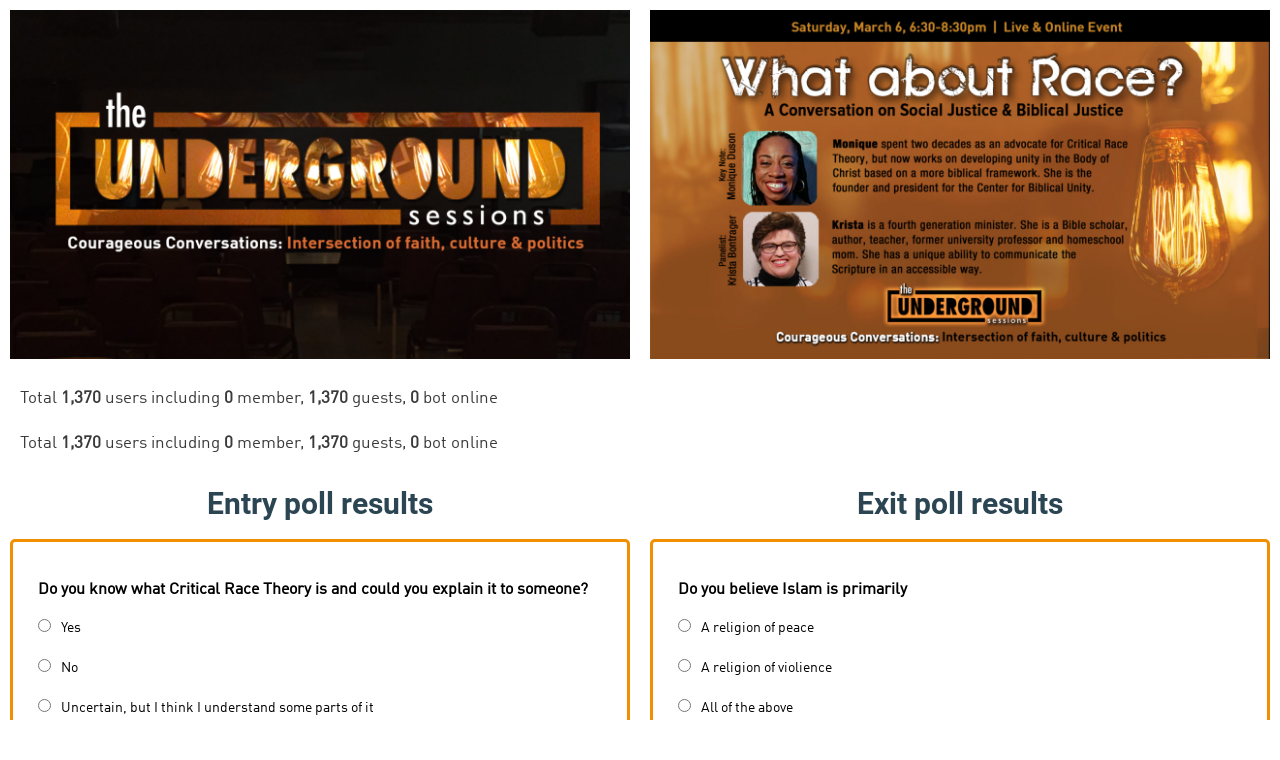

--- FILE ---
content_type: text/html; charset=utf-8
request_url: https://www.google.com/recaptcha/api2/anchor?ar=1&k=6Ld8B2YaAAAAAHLuwf71Pi4Av7QywK0aROdHwo8W&co=aHR0cHM6Ly9taWxsaW5ndG9uYmFwdGlzdC5vcmc6NDQz&hl=en&v=PoyoqOPhxBO7pBk68S4YbpHZ&size=invisible&anchor-ms=20000&execute-ms=30000&cb=pxeaq7jzzk76
body_size: 48763
content:
<!DOCTYPE HTML><html dir="ltr" lang="en"><head><meta http-equiv="Content-Type" content="text/html; charset=UTF-8">
<meta http-equiv="X-UA-Compatible" content="IE=edge">
<title>reCAPTCHA</title>
<style type="text/css">
/* cyrillic-ext */
@font-face {
  font-family: 'Roboto';
  font-style: normal;
  font-weight: 400;
  font-stretch: 100%;
  src: url(//fonts.gstatic.com/s/roboto/v48/KFO7CnqEu92Fr1ME7kSn66aGLdTylUAMa3GUBHMdazTgWw.woff2) format('woff2');
  unicode-range: U+0460-052F, U+1C80-1C8A, U+20B4, U+2DE0-2DFF, U+A640-A69F, U+FE2E-FE2F;
}
/* cyrillic */
@font-face {
  font-family: 'Roboto';
  font-style: normal;
  font-weight: 400;
  font-stretch: 100%;
  src: url(//fonts.gstatic.com/s/roboto/v48/KFO7CnqEu92Fr1ME7kSn66aGLdTylUAMa3iUBHMdazTgWw.woff2) format('woff2');
  unicode-range: U+0301, U+0400-045F, U+0490-0491, U+04B0-04B1, U+2116;
}
/* greek-ext */
@font-face {
  font-family: 'Roboto';
  font-style: normal;
  font-weight: 400;
  font-stretch: 100%;
  src: url(//fonts.gstatic.com/s/roboto/v48/KFO7CnqEu92Fr1ME7kSn66aGLdTylUAMa3CUBHMdazTgWw.woff2) format('woff2');
  unicode-range: U+1F00-1FFF;
}
/* greek */
@font-face {
  font-family: 'Roboto';
  font-style: normal;
  font-weight: 400;
  font-stretch: 100%;
  src: url(//fonts.gstatic.com/s/roboto/v48/KFO7CnqEu92Fr1ME7kSn66aGLdTylUAMa3-UBHMdazTgWw.woff2) format('woff2');
  unicode-range: U+0370-0377, U+037A-037F, U+0384-038A, U+038C, U+038E-03A1, U+03A3-03FF;
}
/* math */
@font-face {
  font-family: 'Roboto';
  font-style: normal;
  font-weight: 400;
  font-stretch: 100%;
  src: url(//fonts.gstatic.com/s/roboto/v48/KFO7CnqEu92Fr1ME7kSn66aGLdTylUAMawCUBHMdazTgWw.woff2) format('woff2');
  unicode-range: U+0302-0303, U+0305, U+0307-0308, U+0310, U+0312, U+0315, U+031A, U+0326-0327, U+032C, U+032F-0330, U+0332-0333, U+0338, U+033A, U+0346, U+034D, U+0391-03A1, U+03A3-03A9, U+03B1-03C9, U+03D1, U+03D5-03D6, U+03F0-03F1, U+03F4-03F5, U+2016-2017, U+2034-2038, U+203C, U+2040, U+2043, U+2047, U+2050, U+2057, U+205F, U+2070-2071, U+2074-208E, U+2090-209C, U+20D0-20DC, U+20E1, U+20E5-20EF, U+2100-2112, U+2114-2115, U+2117-2121, U+2123-214F, U+2190, U+2192, U+2194-21AE, U+21B0-21E5, U+21F1-21F2, U+21F4-2211, U+2213-2214, U+2216-22FF, U+2308-230B, U+2310, U+2319, U+231C-2321, U+2336-237A, U+237C, U+2395, U+239B-23B7, U+23D0, U+23DC-23E1, U+2474-2475, U+25AF, U+25B3, U+25B7, U+25BD, U+25C1, U+25CA, U+25CC, U+25FB, U+266D-266F, U+27C0-27FF, U+2900-2AFF, U+2B0E-2B11, U+2B30-2B4C, U+2BFE, U+3030, U+FF5B, U+FF5D, U+1D400-1D7FF, U+1EE00-1EEFF;
}
/* symbols */
@font-face {
  font-family: 'Roboto';
  font-style: normal;
  font-weight: 400;
  font-stretch: 100%;
  src: url(//fonts.gstatic.com/s/roboto/v48/KFO7CnqEu92Fr1ME7kSn66aGLdTylUAMaxKUBHMdazTgWw.woff2) format('woff2');
  unicode-range: U+0001-000C, U+000E-001F, U+007F-009F, U+20DD-20E0, U+20E2-20E4, U+2150-218F, U+2190, U+2192, U+2194-2199, U+21AF, U+21E6-21F0, U+21F3, U+2218-2219, U+2299, U+22C4-22C6, U+2300-243F, U+2440-244A, U+2460-24FF, U+25A0-27BF, U+2800-28FF, U+2921-2922, U+2981, U+29BF, U+29EB, U+2B00-2BFF, U+4DC0-4DFF, U+FFF9-FFFB, U+10140-1018E, U+10190-1019C, U+101A0, U+101D0-101FD, U+102E0-102FB, U+10E60-10E7E, U+1D2C0-1D2D3, U+1D2E0-1D37F, U+1F000-1F0FF, U+1F100-1F1AD, U+1F1E6-1F1FF, U+1F30D-1F30F, U+1F315, U+1F31C, U+1F31E, U+1F320-1F32C, U+1F336, U+1F378, U+1F37D, U+1F382, U+1F393-1F39F, U+1F3A7-1F3A8, U+1F3AC-1F3AF, U+1F3C2, U+1F3C4-1F3C6, U+1F3CA-1F3CE, U+1F3D4-1F3E0, U+1F3ED, U+1F3F1-1F3F3, U+1F3F5-1F3F7, U+1F408, U+1F415, U+1F41F, U+1F426, U+1F43F, U+1F441-1F442, U+1F444, U+1F446-1F449, U+1F44C-1F44E, U+1F453, U+1F46A, U+1F47D, U+1F4A3, U+1F4B0, U+1F4B3, U+1F4B9, U+1F4BB, U+1F4BF, U+1F4C8-1F4CB, U+1F4D6, U+1F4DA, U+1F4DF, U+1F4E3-1F4E6, U+1F4EA-1F4ED, U+1F4F7, U+1F4F9-1F4FB, U+1F4FD-1F4FE, U+1F503, U+1F507-1F50B, U+1F50D, U+1F512-1F513, U+1F53E-1F54A, U+1F54F-1F5FA, U+1F610, U+1F650-1F67F, U+1F687, U+1F68D, U+1F691, U+1F694, U+1F698, U+1F6AD, U+1F6B2, U+1F6B9-1F6BA, U+1F6BC, U+1F6C6-1F6CF, U+1F6D3-1F6D7, U+1F6E0-1F6EA, U+1F6F0-1F6F3, U+1F6F7-1F6FC, U+1F700-1F7FF, U+1F800-1F80B, U+1F810-1F847, U+1F850-1F859, U+1F860-1F887, U+1F890-1F8AD, U+1F8B0-1F8BB, U+1F8C0-1F8C1, U+1F900-1F90B, U+1F93B, U+1F946, U+1F984, U+1F996, U+1F9E9, U+1FA00-1FA6F, U+1FA70-1FA7C, U+1FA80-1FA89, U+1FA8F-1FAC6, U+1FACE-1FADC, U+1FADF-1FAE9, U+1FAF0-1FAF8, U+1FB00-1FBFF;
}
/* vietnamese */
@font-face {
  font-family: 'Roboto';
  font-style: normal;
  font-weight: 400;
  font-stretch: 100%;
  src: url(//fonts.gstatic.com/s/roboto/v48/KFO7CnqEu92Fr1ME7kSn66aGLdTylUAMa3OUBHMdazTgWw.woff2) format('woff2');
  unicode-range: U+0102-0103, U+0110-0111, U+0128-0129, U+0168-0169, U+01A0-01A1, U+01AF-01B0, U+0300-0301, U+0303-0304, U+0308-0309, U+0323, U+0329, U+1EA0-1EF9, U+20AB;
}
/* latin-ext */
@font-face {
  font-family: 'Roboto';
  font-style: normal;
  font-weight: 400;
  font-stretch: 100%;
  src: url(//fonts.gstatic.com/s/roboto/v48/KFO7CnqEu92Fr1ME7kSn66aGLdTylUAMa3KUBHMdazTgWw.woff2) format('woff2');
  unicode-range: U+0100-02BA, U+02BD-02C5, U+02C7-02CC, U+02CE-02D7, U+02DD-02FF, U+0304, U+0308, U+0329, U+1D00-1DBF, U+1E00-1E9F, U+1EF2-1EFF, U+2020, U+20A0-20AB, U+20AD-20C0, U+2113, U+2C60-2C7F, U+A720-A7FF;
}
/* latin */
@font-face {
  font-family: 'Roboto';
  font-style: normal;
  font-weight: 400;
  font-stretch: 100%;
  src: url(//fonts.gstatic.com/s/roboto/v48/KFO7CnqEu92Fr1ME7kSn66aGLdTylUAMa3yUBHMdazQ.woff2) format('woff2');
  unicode-range: U+0000-00FF, U+0131, U+0152-0153, U+02BB-02BC, U+02C6, U+02DA, U+02DC, U+0304, U+0308, U+0329, U+2000-206F, U+20AC, U+2122, U+2191, U+2193, U+2212, U+2215, U+FEFF, U+FFFD;
}
/* cyrillic-ext */
@font-face {
  font-family: 'Roboto';
  font-style: normal;
  font-weight: 500;
  font-stretch: 100%;
  src: url(//fonts.gstatic.com/s/roboto/v48/KFO7CnqEu92Fr1ME7kSn66aGLdTylUAMa3GUBHMdazTgWw.woff2) format('woff2');
  unicode-range: U+0460-052F, U+1C80-1C8A, U+20B4, U+2DE0-2DFF, U+A640-A69F, U+FE2E-FE2F;
}
/* cyrillic */
@font-face {
  font-family: 'Roboto';
  font-style: normal;
  font-weight: 500;
  font-stretch: 100%;
  src: url(//fonts.gstatic.com/s/roboto/v48/KFO7CnqEu92Fr1ME7kSn66aGLdTylUAMa3iUBHMdazTgWw.woff2) format('woff2');
  unicode-range: U+0301, U+0400-045F, U+0490-0491, U+04B0-04B1, U+2116;
}
/* greek-ext */
@font-face {
  font-family: 'Roboto';
  font-style: normal;
  font-weight: 500;
  font-stretch: 100%;
  src: url(//fonts.gstatic.com/s/roboto/v48/KFO7CnqEu92Fr1ME7kSn66aGLdTylUAMa3CUBHMdazTgWw.woff2) format('woff2');
  unicode-range: U+1F00-1FFF;
}
/* greek */
@font-face {
  font-family: 'Roboto';
  font-style: normal;
  font-weight: 500;
  font-stretch: 100%;
  src: url(//fonts.gstatic.com/s/roboto/v48/KFO7CnqEu92Fr1ME7kSn66aGLdTylUAMa3-UBHMdazTgWw.woff2) format('woff2');
  unicode-range: U+0370-0377, U+037A-037F, U+0384-038A, U+038C, U+038E-03A1, U+03A3-03FF;
}
/* math */
@font-face {
  font-family: 'Roboto';
  font-style: normal;
  font-weight: 500;
  font-stretch: 100%;
  src: url(//fonts.gstatic.com/s/roboto/v48/KFO7CnqEu92Fr1ME7kSn66aGLdTylUAMawCUBHMdazTgWw.woff2) format('woff2');
  unicode-range: U+0302-0303, U+0305, U+0307-0308, U+0310, U+0312, U+0315, U+031A, U+0326-0327, U+032C, U+032F-0330, U+0332-0333, U+0338, U+033A, U+0346, U+034D, U+0391-03A1, U+03A3-03A9, U+03B1-03C9, U+03D1, U+03D5-03D6, U+03F0-03F1, U+03F4-03F5, U+2016-2017, U+2034-2038, U+203C, U+2040, U+2043, U+2047, U+2050, U+2057, U+205F, U+2070-2071, U+2074-208E, U+2090-209C, U+20D0-20DC, U+20E1, U+20E5-20EF, U+2100-2112, U+2114-2115, U+2117-2121, U+2123-214F, U+2190, U+2192, U+2194-21AE, U+21B0-21E5, U+21F1-21F2, U+21F4-2211, U+2213-2214, U+2216-22FF, U+2308-230B, U+2310, U+2319, U+231C-2321, U+2336-237A, U+237C, U+2395, U+239B-23B7, U+23D0, U+23DC-23E1, U+2474-2475, U+25AF, U+25B3, U+25B7, U+25BD, U+25C1, U+25CA, U+25CC, U+25FB, U+266D-266F, U+27C0-27FF, U+2900-2AFF, U+2B0E-2B11, U+2B30-2B4C, U+2BFE, U+3030, U+FF5B, U+FF5D, U+1D400-1D7FF, U+1EE00-1EEFF;
}
/* symbols */
@font-face {
  font-family: 'Roboto';
  font-style: normal;
  font-weight: 500;
  font-stretch: 100%;
  src: url(//fonts.gstatic.com/s/roboto/v48/KFO7CnqEu92Fr1ME7kSn66aGLdTylUAMaxKUBHMdazTgWw.woff2) format('woff2');
  unicode-range: U+0001-000C, U+000E-001F, U+007F-009F, U+20DD-20E0, U+20E2-20E4, U+2150-218F, U+2190, U+2192, U+2194-2199, U+21AF, U+21E6-21F0, U+21F3, U+2218-2219, U+2299, U+22C4-22C6, U+2300-243F, U+2440-244A, U+2460-24FF, U+25A0-27BF, U+2800-28FF, U+2921-2922, U+2981, U+29BF, U+29EB, U+2B00-2BFF, U+4DC0-4DFF, U+FFF9-FFFB, U+10140-1018E, U+10190-1019C, U+101A0, U+101D0-101FD, U+102E0-102FB, U+10E60-10E7E, U+1D2C0-1D2D3, U+1D2E0-1D37F, U+1F000-1F0FF, U+1F100-1F1AD, U+1F1E6-1F1FF, U+1F30D-1F30F, U+1F315, U+1F31C, U+1F31E, U+1F320-1F32C, U+1F336, U+1F378, U+1F37D, U+1F382, U+1F393-1F39F, U+1F3A7-1F3A8, U+1F3AC-1F3AF, U+1F3C2, U+1F3C4-1F3C6, U+1F3CA-1F3CE, U+1F3D4-1F3E0, U+1F3ED, U+1F3F1-1F3F3, U+1F3F5-1F3F7, U+1F408, U+1F415, U+1F41F, U+1F426, U+1F43F, U+1F441-1F442, U+1F444, U+1F446-1F449, U+1F44C-1F44E, U+1F453, U+1F46A, U+1F47D, U+1F4A3, U+1F4B0, U+1F4B3, U+1F4B9, U+1F4BB, U+1F4BF, U+1F4C8-1F4CB, U+1F4D6, U+1F4DA, U+1F4DF, U+1F4E3-1F4E6, U+1F4EA-1F4ED, U+1F4F7, U+1F4F9-1F4FB, U+1F4FD-1F4FE, U+1F503, U+1F507-1F50B, U+1F50D, U+1F512-1F513, U+1F53E-1F54A, U+1F54F-1F5FA, U+1F610, U+1F650-1F67F, U+1F687, U+1F68D, U+1F691, U+1F694, U+1F698, U+1F6AD, U+1F6B2, U+1F6B9-1F6BA, U+1F6BC, U+1F6C6-1F6CF, U+1F6D3-1F6D7, U+1F6E0-1F6EA, U+1F6F0-1F6F3, U+1F6F7-1F6FC, U+1F700-1F7FF, U+1F800-1F80B, U+1F810-1F847, U+1F850-1F859, U+1F860-1F887, U+1F890-1F8AD, U+1F8B0-1F8BB, U+1F8C0-1F8C1, U+1F900-1F90B, U+1F93B, U+1F946, U+1F984, U+1F996, U+1F9E9, U+1FA00-1FA6F, U+1FA70-1FA7C, U+1FA80-1FA89, U+1FA8F-1FAC6, U+1FACE-1FADC, U+1FADF-1FAE9, U+1FAF0-1FAF8, U+1FB00-1FBFF;
}
/* vietnamese */
@font-face {
  font-family: 'Roboto';
  font-style: normal;
  font-weight: 500;
  font-stretch: 100%;
  src: url(//fonts.gstatic.com/s/roboto/v48/KFO7CnqEu92Fr1ME7kSn66aGLdTylUAMa3OUBHMdazTgWw.woff2) format('woff2');
  unicode-range: U+0102-0103, U+0110-0111, U+0128-0129, U+0168-0169, U+01A0-01A1, U+01AF-01B0, U+0300-0301, U+0303-0304, U+0308-0309, U+0323, U+0329, U+1EA0-1EF9, U+20AB;
}
/* latin-ext */
@font-face {
  font-family: 'Roboto';
  font-style: normal;
  font-weight: 500;
  font-stretch: 100%;
  src: url(//fonts.gstatic.com/s/roboto/v48/KFO7CnqEu92Fr1ME7kSn66aGLdTylUAMa3KUBHMdazTgWw.woff2) format('woff2');
  unicode-range: U+0100-02BA, U+02BD-02C5, U+02C7-02CC, U+02CE-02D7, U+02DD-02FF, U+0304, U+0308, U+0329, U+1D00-1DBF, U+1E00-1E9F, U+1EF2-1EFF, U+2020, U+20A0-20AB, U+20AD-20C0, U+2113, U+2C60-2C7F, U+A720-A7FF;
}
/* latin */
@font-face {
  font-family: 'Roboto';
  font-style: normal;
  font-weight: 500;
  font-stretch: 100%;
  src: url(//fonts.gstatic.com/s/roboto/v48/KFO7CnqEu92Fr1ME7kSn66aGLdTylUAMa3yUBHMdazQ.woff2) format('woff2');
  unicode-range: U+0000-00FF, U+0131, U+0152-0153, U+02BB-02BC, U+02C6, U+02DA, U+02DC, U+0304, U+0308, U+0329, U+2000-206F, U+20AC, U+2122, U+2191, U+2193, U+2212, U+2215, U+FEFF, U+FFFD;
}
/* cyrillic-ext */
@font-face {
  font-family: 'Roboto';
  font-style: normal;
  font-weight: 900;
  font-stretch: 100%;
  src: url(//fonts.gstatic.com/s/roboto/v48/KFO7CnqEu92Fr1ME7kSn66aGLdTylUAMa3GUBHMdazTgWw.woff2) format('woff2');
  unicode-range: U+0460-052F, U+1C80-1C8A, U+20B4, U+2DE0-2DFF, U+A640-A69F, U+FE2E-FE2F;
}
/* cyrillic */
@font-face {
  font-family: 'Roboto';
  font-style: normal;
  font-weight: 900;
  font-stretch: 100%;
  src: url(//fonts.gstatic.com/s/roboto/v48/KFO7CnqEu92Fr1ME7kSn66aGLdTylUAMa3iUBHMdazTgWw.woff2) format('woff2');
  unicode-range: U+0301, U+0400-045F, U+0490-0491, U+04B0-04B1, U+2116;
}
/* greek-ext */
@font-face {
  font-family: 'Roboto';
  font-style: normal;
  font-weight: 900;
  font-stretch: 100%;
  src: url(//fonts.gstatic.com/s/roboto/v48/KFO7CnqEu92Fr1ME7kSn66aGLdTylUAMa3CUBHMdazTgWw.woff2) format('woff2');
  unicode-range: U+1F00-1FFF;
}
/* greek */
@font-face {
  font-family: 'Roboto';
  font-style: normal;
  font-weight: 900;
  font-stretch: 100%;
  src: url(//fonts.gstatic.com/s/roboto/v48/KFO7CnqEu92Fr1ME7kSn66aGLdTylUAMa3-UBHMdazTgWw.woff2) format('woff2');
  unicode-range: U+0370-0377, U+037A-037F, U+0384-038A, U+038C, U+038E-03A1, U+03A3-03FF;
}
/* math */
@font-face {
  font-family: 'Roboto';
  font-style: normal;
  font-weight: 900;
  font-stretch: 100%;
  src: url(//fonts.gstatic.com/s/roboto/v48/KFO7CnqEu92Fr1ME7kSn66aGLdTylUAMawCUBHMdazTgWw.woff2) format('woff2');
  unicode-range: U+0302-0303, U+0305, U+0307-0308, U+0310, U+0312, U+0315, U+031A, U+0326-0327, U+032C, U+032F-0330, U+0332-0333, U+0338, U+033A, U+0346, U+034D, U+0391-03A1, U+03A3-03A9, U+03B1-03C9, U+03D1, U+03D5-03D6, U+03F0-03F1, U+03F4-03F5, U+2016-2017, U+2034-2038, U+203C, U+2040, U+2043, U+2047, U+2050, U+2057, U+205F, U+2070-2071, U+2074-208E, U+2090-209C, U+20D0-20DC, U+20E1, U+20E5-20EF, U+2100-2112, U+2114-2115, U+2117-2121, U+2123-214F, U+2190, U+2192, U+2194-21AE, U+21B0-21E5, U+21F1-21F2, U+21F4-2211, U+2213-2214, U+2216-22FF, U+2308-230B, U+2310, U+2319, U+231C-2321, U+2336-237A, U+237C, U+2395, U+239B-23B7, U+23D0, U+23DC-23E1, U+2474-2475, U+25AF, U+25B3, U+25B7, U+25BD, U+25C1, U+25CA, U+25CC, U+25FB, U+266D-266F, U+27C0-27FF, U+2900-2AFF, U+2B0E-2B11, U+2B30-2B4C, U+2BFE, U+3030, U+FF5B, U+FF5D, U+1D400-1D7FF, U+1EE00-1EEFF;
}
/* symbols */
@font-face {
  font-family: 'Roboto';
  font-style: normal;
  font-weight: 900;
  font-stretch: 100%;
  src: url(//fonts.gstatic.com/s/roboto/v48/KFO7CnqEu92Fr1ME7kSn66aGLdTylUAMaxKUBHMdazTgWw.woff2) format('woff2');
  unicode-range: U+0001-000C, U+000E-001F, U+007F-009F, U+20DD-20E0, U+20E2-20E4, U+2150-218F, U+2190, U+2192, U+2194-2199, U+21AF, U+21E6-21F0, U+21F3, U+2218-2219, U+2299, U+22C4-22C6, U+2300-243F, U+2440-244A, U+2460-24FF, U+25A0-27BF, U+2800-28FF, U+2921-2922, U+2981, U+29BF, U+29EB, U+2B00-2BFF, U+4DC0-4DFF, U+FFF9-FFFB, U+10140-1018E, U+10190-1019C, U+101A0, U+101D0-101FD, U+102E0-102FB, U+10E60-10E7E, U+1D2C0-1D2D3, U+1D2E0-1D37F, U+1F000-1F0FF, U+1F100-1F1AD, U+1F1E6-1F1FF, U+1F30D-1F30F, U+1F315, U+1F31C, U+1F31E, U+1F320-1F32C, U+1F336, U+1F378, U+1F37D, U+1F382, U+1F393-1F39F, U+1F3A7-1F3A8, U+1F3AC-1F3AF, U+1F3C2, U+1F3C4-1F3C6, U+1F3CA-1F3CE, U+1F3D4-1F3E0, U+1F3ED, U+1F3F1-1F3F3, U+1F3F5-1F3F7, U+1F408, U+1F415, U+1F41F, U+1F426, U+1F43F, U+1F441-1F442, U+1F444, U+1F446-1F449, U+1F44C-1F44E, U+1F453, U+1F46A, U+1F47D, U+1F4A3, U+1F4B0, U+1F4B3, U+1F4B9, U+1F4BB, U+1F4BF, U+1F4C8-1F4CB, U+1F4D6, U+1F4DA, U+1F4DF, U+1F4E3-1F4E6, U+1F4EA-1F4ED, U+1F4F7, U+1F4F9-1F4FB, U+1F4FD-1F4FE, U+1F503, U+1F507-1F50B, U+1F50D, U+1F512-1F513, U+1F53E-1F54A, U+1F54F-1F5FA, U+1F610, U+1F650-1F67F, U+1F687, U+1F68D, U+1F691, U+1F694, U+1F698, U+1F6AD, U+1F6B2, U+1F6B9-1F6BA, U+1F6BC, U+1F6C6-1F6CF, U+1F6D3-1F6D7, U+1F6E0-1F6EA, U+1F6F0-1F6F3, U+1F6F7-1F6FC, U+1F700-1F7FF, U+1F800-1F80B, U+1F810-1F847, U+1F850-1F859, U+1F860-1F887, U+1F890-1F8AD, U+1F8B0-1F8BB, U+1F8C0-1F8C1, U+1F900-1F90B, U+1F93B, U+1F946, U+1F984, U+1F996, U+1F9E9, U+1FA00-1FA6F, U+1FA70-1FA7C, U+1FA80-1FA89, U+1FA8F-1FAC6, U+1FACE-1FADC, U+1FADF-1FAE9, U+1FAF0-1FAF8, U+1FB00-1FBFF;
}
/* vietnamese */
@font-face {
  font-family: 'Roboto';
  font-style: normal;
  font-weight: 900;
  font-stretch: 100%;
  src: url(//fonts.gstatic.com/s/roboto/v48/KFO7CnqEu92Fr1ME7kSn66aGLdTylUAMa3OUBHMdazTgWw.woff2) format('woff2');
  unicode-range: U+0102-0103, U+0110-0111, U+0128-0129, U+0168-0169, U+01A0-01A1, U+01AF-01B0, U+0300-0301, U+0303-0304, U+0308-0309, U+0323, U+0329, U+1EA0-1EF9, U+20AB;
}
/* latin-ext */
@font-face {
  font-family: 'Roboto';
  font-style: normal;
  font-weight: 900;
  font-stretch: 100%;
  src: url(//fonts.gstatic.com/s/roboto/v48/KFO7CnqEu92Fr1ME7kSn66aGLdTylUAMa3KUBHMdazTgWw.woff2) format('woff2');
  unicode-range: U+0100-02BA, U+02BD-02C5, U+02C7-02CC, U+02CE-02D7, U+02DD-02FF, U+0304, U+0308, U+0329, U+1D00-1DBF, U+1E00-1E9F, U+1EF2-1EFF, U+2020, U+20A0-20AB, U+20AD-20C0, U+2113, U+2C60-2C7F, U+A720-A7FF;
}
/* latin */
@font-face {
  font-family: 'Roboto';
  font-style: normal;
  font-weight: 900;
  font-stretch: 100%;
  src: url(//fonts.gstatic.com/s/roboto/v48/KFO7CnqEu92Fr1ME7kSn66aGLdTylUAMa3yUBHMdazQ.woff2) format('woff2');
  unicode-range: U+0000-00FF, U+0131, U+0152-0153, U+02BB-02BC, U+02C6, U+02DA, U+02DC, U+0304, U+0308, U+0329, U+2000-206F, U+20AC, U+2122, U+2191, U+2193, U+2212, U+2215, U+FEFF, U+FFFD;
}

</style>
<link rel="stylesheet" type="text/css" href="https://www.gstatic.com/recaptcha/releases/PoyoqOPhxBO7pBk68S4YbpHZ/styles__ltr.css">
<script nonce="We8GYQJmvq8iSSOSGAe-Xg" type="text/javascript">window['__recaptcha_api'] = 'https://www.google.com/recaptcha/api2/';</script>
<script type="text/javascript" src="https://www.gstatic.com/recaptcha/releases/PoyoqOPhxBO7pBk68S4YbpHZ/recaptcha__en.js" nonce="We8GYQJmvq8iSSOSGAe-Xg">
      
    </script></head>
<body><div id="rc-anchor-alert" class="rc-anchor-alert"></div>
<input type="hidden" id="recaptcha-token" value="[base64]">
<script type="text/javascript" nonce="We8GYQJmvq8iSSOSGAe-Xg">
      recaptcha.anchor.Main.init("[\x22ainput\x22,[\x22bgdata\x22,\x22\x22,\[base64]/[base64]/[base64]/bmV3IHJbeF0oY1swXSk6RT09Mj9uZXcgclt4XShjWzBdLGNbMV0pOkU9PTM/bmV3IHJbeF0oY1swXSxjWzFdLGNbMl0pOkU9PTQ/[base64]/[base64]/[base64]/[base64]/[base64]/[base64]/[base64]/[base64]\x22,\[base64]\\u003d\\u003d\x22,\[base64]/DrTfDvsOowqvDtVZ+RsO8wpEzMcKMwpDCvkVdCF/[base64]/DkGtWwqDCpy7DlcObUX9sOsORw7HCocKAw6wbPsKMw7jCizvCnQ/DulAew7hzZ280w55lwo4Vw4QjK8KwdTHDtcO1RAHDqkfCqArDhsKAVCgLw6nChMOAcxDDgcKMTcKpwqIYQMOzw705fFVjVzACwpHCt8OnbcK5w6bDqcOWYcOJw6ZwM8OXMkzCvW/Dg0HCnMKewpnClhQUwrBHCcKSF8KkCMKWJMO9QzvDp8OXwpY0ICrDswlfw6PCkCRww6dbaEFOw64jw5FWw67CkMK+YsK0WD8jw6o1JsK0wp7ClsOZe3jCulA6w6Yzw7/DlcOfEEvDtcO8flDDhMK2wrLCocOjw6DCvcK4aMOUJlHDu8KNAcKwwrQmSBPDvcOwwpsQeMKpwonDvwgXSsODUMKgwrHClcKFDy/CpcKkAsKqw5PDgBTCkBXDm8OOHT0YwrvDuMOzZj0bw7xrwrEpIcOUwrJGD8K1woPDoz/ClxAzFcKuw7/Coy5Jw7/Crhhlw5NFw50Iw7YtDWbDjxXCoG7DhcOHasO3D8Kyw6LClcKxwrEUwqPDscK2McOHw5hRw6lCUTsvCAQ0wrjCucKcDA/Dr8KYWcKjGcKcC1fCg8OxwpLDjUQsex3DnsKKUcOxwrc4TDvDgVpvwqbDqSjCok/DmMOKQcO0TELDlQbCqQ3DhcOjw5jCscOHwqTDkDk5woDDlMKFLsOkw7VJU8KYSMKrw60nKsKNwqlbQ8Kcw73CqQ0UKifClcO2YApDw7NZw6DCrcKhM8KywrhHw6LCssOkF3c6CcKHC8Oswr/CqVLCg8Kww7TCssOAEMOGwozDvcKnCifCrsKqFcODwq8DFx0+IsOPw5x0J8OuwoPChS7Dl8KefxrDinzDrcKoEcKyw7PDosKyw4Utw7Ebw6Mnw6YRwpXDp31Ww7/DvsObcWt1w4Yvwo1Bw7cpw4MkL8K6wrbCgQ5AFsK3IMOLw4HDrsKFJwPCqGvCmcOKFMOZIXPCksOawr3Di8O2Qn7DmG8zw6caw6XCoHdqwo88YQnDvcKQAsORwq/CoRYrwooHIxbCpibCoD0WJMODFhzDjT7DvH/DocKXRcKOSWrDvMOmJXktWsKHSX7CnMKcF8OqSMOYwodtRCbDusKlLsOCLcORwqjCpsKuw4bDn2PCtXc3GcK0QE3DtsKGwp1UwrDCk8K1wo/CgiQ9w6slwqLChmrDoGFWSR9cOsO4w77Du8OFHcKnbsO+YcOrbCZGAhA3KcKLwolTHzjDtcKowo3CuXgmw63CphNmAcK8awfDu8Knw6vDn8OMWRtTFMOKTWLCtDtvw7TCqcK7HcOmw7rDlynCkT7DhG/DtC7Cu8Omw43CocKDw6g1wqPDv1zDv8KOFjZHw5U4wqPDl8OGwo3DnsOUwqBnwprDhsKvClzDpErCi39TPcOXeMO5NWxiAxTDsnl9w6cKwr/DgX46wrkHw71cKDjDnMKNwoPDssOgQ8OeIcKIbFTDo1vChmXCi8KjDXjCvcK2Hys3w4vCtzDDjsKrwqvDmQTCuhQVwpp2csOoRXsGwqwCEz/[base64]/wr0casK/C8O/[base64]/CmUnDsBhOwpdbw5LCt8KNQ8KRNVgUwoDCu8OiDSJRwoI0w5pfVRzDv8Oxw7UaZcO5wq/DsxZ1H8O+wprDomVdwoZsI8O8cl7CpEnCsMOuw7VMw7fCgcKEwqvCk8KtWkjDosKowrYJBsOPw6XDiVwCwrkuGTUOwrhEw7/DqsOlSgQcw7BCw53Dr8K6RsKlw7xyw6kiK8KowogLwrPDtzJNCwltwrAZw5fDlMKowoXCi0FOwqlpw7jDrmPDsMOnwrc6dMOjOBTCr2UmXH/DhMOWCMKSw6NKdFPCpl4/R8ODw53CgsKLw5nCu8KxwpvCgsOLLxzCusKFW8KswojCojx5I8O1w6jCuMO0woTCkkvCrcOrOhV8TcOuLsKJZgtteMOPBA/CocK0JDIxw50PRHNwwqDCvcOow4vCscOETQIcwplUwrdgw5HDvyFywpYuwprDucONXMKMwo/CqAfCvsO2OSNMJ8KQw53Dnic9TSPDskfDnx1Nwq/[base64]/CrCLDjcOjwoDCn21hwo5Cb8Ksw6zDucKRw5DDkWsVwqpYw6/[base64]/Cu8K6woLCplsQw6xPwonCgxHCusKMwqp8ZcKnw6bCocO7RADCjAZgwrTCpTNWe8OawrYldUfDhsK5dGbCqMOWesKIC8OmEcKrK1LCisO6wo7Cs8Okw4XDoQxsw7F6w7FLwpEbY8KFwpUCfW/[base64]/DrMOqwpfCucKxwrnCrSDDl2HCn8KDwphlWMK0wp0Ma0XCjhAtEk7DocOjTMKKF8Opw5fDoQhueMKaB27Dn8KSXcO5wq5nwphZwoxjMsKlwr5KM8OpdShVwpEPw6HDmgXDlBwAayDCgW3CrzBNw65MwozCoUM+w7HDrsKNwqUiKV/DlmXDsMKzHFbDiMK1woQvNcOMwrbDrCExw51LwqbCgcOlw70Gw4RlKkzCshw7w5Q6wp7CjcOfIk3Cp2lKPHHCjcOVwrUUw5rCpwDDh8OJw7PCnsKFPEUcwoBawrsGOMOgR8KSwpHCp8OFwpnCrsOJw6wefx/[base64]/DmAB8Q8OPC8K7wpnDkSMeAxLCkMK1wo/DjMOzwplPAhXCmhTCgUIKPFh8w5lgGcOwwrXDjMK4wp/[base64]/Dsj3DiA/DoXHDnkxkacOxJsKZA8OPWmXCk8KtwrdZw6vDnMOTwovCtMOBwpTCh8OYwpvDsMOtw4BKRHhOYCnCjsKRCmVYwp8Yw4opw5nCsU/CucOFAF7Cs0jCoXvClXJNaTDDiiJCbGAawqN4w7waNnDDksK1w67DmMOQPClvw5BkMsKBw5ozwqUDSsO/w7zDmRoqw4AQwrXDoBl9w7NiwrPDsjbDvETCtsOIw73CnsKNaMOxwoLDu0kMw6sQwoJbwpNhNsOTw4ETLhVKVA/DtUnDqsO5wrjCn0HDmMOKJXfDrcKnw4fDksOpw6zClcKxwpUXwrQ6wrZpYR52woAEw4cXwrLDhnLCtXVkfDMqwpXCizVZw6zCvcOnw5rCoDwxOcKawpY9w5PCrMKtfMOKF1XDjDLCgjPCh2Axw7R7wpDDjCROWcOhWsKlVMK/[base64]/wpTClnJvP2DDrsKvcik+wo/[base64]/CnMKjWMOGIMKCQcK3wo4rC8OQwokfw7ZCw5BIUS/DvsK0QcOSLz/DmMKAw5bChkg/[base64]/e18owoIBwonDl8OIA8OQwpVVw7gjecK3w6cHHgxMFsOZJMKYwrPDg8ORBMOhGW/DjHxTCAM3A3NrwpHDssOYSsKMZsO8w7bDkCbChi/[base64]/VW5FwqbCqcOOA3HDvzR4w67Cr05DwrTDucOgbWnChxrDsX7CgD3CmsKpeMKSw74mJcK4BcOTw7MWAMKAwqp4AcKKw61jXCbDqMKqQsOTw7t6wrp9PcKUwojDjcOwwrbDhsOYXQJ/WllFwqA0SUrDv0VQw4jCu08MdWvDqcKMMyEtNlzDiMOgw5xFwqHDp37DtU7DswfDoMOCbm8LDnUdaFE+WsO6w7RJIVF/eMK9M8OQQMO7wog7RV4SdgVdwpHCusOEfXM2GTLDk8KOw6s9w6rDm1Btw74ffDgRasKPwrkhHcKNKUdKwovDucKTwp9OwoEbw6gCA8O1w5PCnsOUI8KtY2NRw77CusOyw4rDtmrDhh/Ch8KLT8OSPnAFw4vCj8KywokqSU52wqzCuEjCqsO8dcKQwqdUQR3DlD7CrkNNwoRUBRN5w6JZw4rDlcKgMHHCmXHCpcOkRBfChS/DucOnwp54wpbCr8OJMDvDsEUcGB/DgMO5wpfDoMOOwp1zWsOKZcKUwp1ALDgdTsOIwoV+w71QEE8HBDE1I8O2w5UASw4RCizCpsO9fsK/[base64]/[base64]/Cr8OaOnXDuMODwr4Fw4LDtsOKFMKIw4TDlMKowpzCqsOxw6bCq8OlfMO+w4jCsEJIOUHCuMKGw5bDgsOZFjQdGcK4XmxSwroIw4LDs8OTwrHCg2rCp2ojw6xpIcK6J8O2U8K/wpxnw7PDsz9tw4J4w6HDo8Otw4ozwpZewonDt8K9dAA0wqhLEMKrQ8K1WMKFR27DvVcHcsOZwqXCiMOFwp0Bwo4gwpxvwpNswpUAeR3DqjNDQS/DmsKzwpM2NcOrwoEHw6vCljPCih5cw7HCmMOGwroDw6cBJsOPwp0dUksSe8KJbj7DixbCgcOEwpRNwrlKwpDDjk7CghhZS2w9UMOnw6zCm8O1woN7a20xw78yDjfDgXI/[base64]/AsKQdjpkw4zCs8Khw417w57DnWvCn8OkwprCsEzClg7Dj2Qrw7zCqkR1w5rCpAHDmmpHwrrDuWnDmsONVlzCs8OiwotqU8KVHWMTPsKBw7NFw7nDn8Kqw5rCrQIcNcOYw4vDhMOTwoxawr5reMKDdkfDgzHDiMONwr/DgMK/woR5w77DuG3CkA/ClMKsw7x9WUlkWlvClFLChBrCo8KJwq7DkMKLLsKkdcOLwrlWBsKZwqRZw5RdwrwQwqEgC8O9w5zCkBHCh8KYc0sSOsKHwqLCvigDwrtfFsOQHMOnIhDCoUMRC2PCsSVqw5cbfcKpU8KMw6XDr17Cvj/DnMKPJ8OqwrLCmV7CrE7CgBzCuhN+P8K0wpnCrhMBwodtw6rCrXN+LSssQT5cwpvCpjLDrcOheCjCvcOOehFewqwDwrQtwqNUwrjCsUtIw7HDlwbDn8OgJWXCmB8RwrrCqBY4fXDCuSJ0YcOLa0PCkX8tw5LDr8KrwpoWXVjCjkQoPMKnMMOUwoTDh1fCh1/DisO+ZsK5w6bCoMOPw7NXIAfDkcKESsKgw6padMOEw5Yyw6rCqMKOIcKKw4gxw7ElTcOzWG3Ct8ObwqFMw5TCpMKaw5HDt8OyERfDqsOZJhnCnXfCqVTCqMKDw6xoRsK+VSJjcAdAF2E3w4HCnRUFw4TDmE/DhcOfw5g3w7rCu34RDBvDiBshC2fDlik7w7gqKxHCl8O4wpvCtA5Ww4Y1wqXDuMKRwpvCtlLCt8KMwoolwqTCg8ONYMKANjUww5kVIcKMIcKTQgtoS8KQwpTChizDgmt0w5t2I8Kcw6bDoMOTw79nZMOpworCpnLClS8xXS5Ew7hbNz7CpsK/[base64]/Cq3XDrnPCocOvOwY1wrZDwq3DlcKmw6/DmE7CpMO4w4jCtMOwZiLDpSzDu8OII8K0bMKTAsKocMK9wrLDucOCw6MffEnCkT7Cr8OFEcKXwqbCpMO3GFQ4esOlw6hAe107woRpLkzCgcOpEcKNwoVQW8Kfw6A2w4/DqcOJw6rDp8Obw6PDqMKoVx/CrXovw7XDlEDCuCbCm8KWV8KTwoNWAMO1w5Z1YcKcw5I3cCMVw45Hw7DCrcO9w6XDjcKKSAlydcO3wpHDoEHCu8OdGcKbwp7DscKkw4DDthzCpcOowoxmfsOyCkNQDMK7MwbDpAQhDsOOasK7wphdE8OCwpzChCUnA3Mlw5Z2wqTDtcO7w4jDs8K/cR9uYsK/[base64]/JXnCuXzDrcO3wo4twol6w5kgw6oDwrlJwo/DisKgUMKUQcOCSEwfwpbDjMKhw7DCiMOPwp5awp7Cv8OxfGYjb8OAesKYBW5ewq7Cg8OwNMOxWBk+w5DCjznClVNaAMKOWyhOwpDCo8KKw67Dmkx6wpMdwrrDkFvCngnCg8OnwqzCtgllYsK+wp7ClSLCh1hkwrxfwoHDosK/ByVOwp0fw6jDhMKbw4RkEHDDi8OcDsOhA8K/Jkg/Qw0+GMOlw7Q5Bi/Ch8KuB8KrYcKwwqXCusOWw7dqMcKDVsKDeU8RUMKNBMOHA8Kyw4tKM8O3wrPCvsOeZXbDhQHDgcKNF8OFwpc+w6/DiMOQw4/Cj8KRCU7DisOnJ3DDtsKkw7TChMKHB07DocK3VsKnwopwwoHDhMK0EhPDomQlb8KzwpzCiDrClVhGUyXDpsOzb1/[base64]/[base64]/w7XDuUUawojDuMKXwrpgB8OMT8KDwqRsworDrcKTA8KsACMsw6p4wrbCt8OrNMOawrrCi8KKwo/ChwQkM8KZw6A6RDtlwovDqQjDtB7CoMKhWmTCmzzCj8KDDjJ2XTQFcsKiw4h7w6tQMlDDuUpFwpDCqz9OwqjDpxvDhcOlQi9/wqwvdEwYw4NDU8KUVsK3w4JmSMOoKTzCln57by/DmcOMUsKqdFU5dirDicKJK2rCu1zCpVvDunUQwpXDhsOoXsOUw7rCgsOkw4PChxd9w6PCn3XCo3XCo157w7wdwq/DqcOZwrnCqMO2XMOwwqfDm8Ojw6LCvFR0aD/CjcKtcsKQwo9QclVdw5NoVFLCv8OXw6bDgMOvNkPClj/DnG3Cu8O8wosudQLDkcOgw4lfw4TDrUApL8Kjw7YXLwXDj0pBwqrCncOgO8KJU8KEw4YZbcOfw7/[base64]/[base64]/[base64]/DiXPCoRkbEghCY8OMw7LCoE5Rw7piLk8ywoVfSV7CrinCucOULn14csOSJcOwwpgbwoLCg8OzfHJ0wp/Cikpow54hOsOzKyEiU1UvW8K/wpjDgMOhwp/ChMO9w79YwpQCZzHDvMKTR2DCvQkcwpBLcsKdwrbCv8KZw7LDjsO1w5IOwrMcw7vDpMOHLcK4wpjDvw9BVkPDncObw5ovwoowwoQdw6zChjs/HQMYCmp1aMOEOcOIDMKvwqnCocKpUsKBw55gwrEkw6s+bVjClg4ZDFjDlTDCo8ORw6vCmG56RsOSw4/CrsK/c8OBw5DCok9Gw77CqG4Yw7E9PMKlLl/CrHpTXcO5PcKyXsKzw7IRwqgKb8K+wrvCvMOJFkfDhsKIw57CocK7w7sHwpsbTV83wpvDqHgrHcKXYsOAc8Odw6UpXQDCsWp9AiN/wprClsKWw5xmVcKdAmlHBCI7b8OXfCsyJMOYccOzMlsiWcOxw7LDvsOrworCu8K4czDDgMOhwoPClRpEw7B/wqzClBvDhlTDqcOuw4fChHIFUU5PwolzBk3CvW7CkHo6ellqHsOoKMKrwpTCp2w5KyHCkcKBw67DvwLDlsKzw4PCiz1kw4ZYQsOOBisIaMOKWsOsw6/ChS3ClFEpBUDCtcKwKkt3Vmtiw6DDoMOlFMOMw4Iow44LFFFffcKaaMKVw7TDmMKpd8KSwr06wq/[base64]/[base64]/CrAgGX8OUWsKbRwh3fGrDqj7Ci8KnwpvDlT9FwovDjcK+IcKlM8KMecKkwrPDhUrDlcOEw51Jw6FswovCkjXCuhscFMO1w7fCk8Kjwqc2bsOBwojCr8OWGjXDtzvDmH/[base64]/QyDDgMO8wqRtc8OMRsKSwofComjCkMKFdcKuw65Owrp4JVBew7JFwrRuHsO2fMOgc0R8wpnDs8OXwpLCn8OoDsOvwqTDtcOnQ8OqO0zDuzDDnRnCumLDncOjwqPDg8OKw4HCiC5iBi1vVMO4w6rCpilVwoVCRw/DvX/Dm8Oewq3CkjrDskPCu8Kuw57DmsObw57DsyV0VcO2FcKGBWrCi1jDqnPClcOeSnDDriNZw7IKw67Cg8KxFUpjwqQlwrTCl2HDn2XDgxHDu8K5bDvCo2Maalwlw4hjw4XCn8OLfRZUw6I/aUoKS0gdOQPDusOgwpvCqFDDj2V8LjZPwpfCsEnDvSTCusO9LULDt8OtRTHCo8K8GAwHKRhPGVAmaxXDtDd1w6wcwqslTcK/ecKcw5fDugYQIMOBX2XCrMKHwrvCmcOoworDnMO5w4zDvl7DsMKnBcOHwqZSw43Ct23DlkTDgFAZwoZ6QsOhNFrDjsK3w7ppB8KiXGTCgQEWw5XDgMOsbsKtwqxABcOYwrpxOsOmw545B8KlJsO/emJ1w5HDkTjDvsKTJsKDwpbCs8Ofwrtqw4LDqXbCqsOGw7HCslLDksKpwqtPw6bDhgNYw6RnJXvDu8OFw7nCoi8KcMOqWsKJJjNSGmjDhcKzw6PCh8KMwpJUwrLDqMOLUhIqwr3CkU7CkcKfwpIMDcK/wq/[base64]/CmQMVwoZJc8KEMWDDqMKhw5gDwoPCqsKZVcOfw7IbN8KUNMOyw7oZw5p3w4/ClMOLwqQKw6vCr8Klwo/DjcKDG8O3wrQGaFBqZsO5V1HCjEnClRDDscKcVVAPwqVdw5Mjwq/ClCZjw4bCv8K6wocCB8OvwpvDrxg3wrhSRl/CqEABwowXLkBkfyrCvClnNRlNw5lSwrZRw6/Ct8OVw4/DlF7DmQ9Vw6fCj2RoUETDhcOFWQBfw5VxQyrCnsOnwpTDhE/[base64]/[base64]/DnsK0KcOrXcK+w63DncOQRmDDjR92CcK1RMKawr/CvGNzJCYqQMKYAsKmLcK+wqlQwrDCjsKJJw/CpMKpwqASwqIdw7zDl0sGw7lCOS9tw43ChFkCCVwvwqLDt1cRfmnDvcO/RwXDj8OFwo4OwopQTcO+cBtmZ8OUM0l7w4lSwqc1wqTDpcOwwpppEQhCwolcccONwrnCulJ7cjgVw64zK07CtcKywq8UwrdFwqnDgMKqw6cdwr9vwr/[base64]/DpsOEJ8OqMMK5wrnDmMKNOndjwrHDrVQLwpNFJcK+fMKWwp/Cjk3CucOEZ8KEwpQZSxHDkcKbw5VlwpFHw6bCtsOrF8KsTyhQW8KOw6jCpcOlwpQ3XMOsw4jCv8KBRVhiS8K+w6YYwr87esOkw5Ayw6o0XsOqw68owqVaIMOowooww5vDtg7Ds2XCuMKow5wvwrTDjSDCjlppR8KZw793w5zCl8K1w4DDnlXDh8KPwqVVSA/[base64]/CqMKHw5XDp8OmNBTDlcOuw67CmsKvPgdnIVnCmcOgQ33Cqis/[base64]/CrCvDk8KkBMOGwpHCtMOGOicpJjzCtSwJEjNWCMK7w6UewrgXSG4EIMODwp9lfMO9wpVXR8Olw4Ivw5rCjiHCnDVuFcKEwq7CvcK4w6jDicK9w7jDisK4woTCnMKHw4hjwpVdIMOvMcKSw5Jiwr/CulxzdH8fGMKnFiRKPsK+OwXDuwtCVkwkwqLCnsO6w5vChsKkbsK0SsKmfllkwpclwrbCm2lhPMOACALDjXTCjcOxZEjCu8OXDMKOVlxeHMOqfsOhAnPChRw8wqtuwq4/bcK/w4HCg8Kkw5/CrMOHw69awr54wojDnmbCucKYw4XCrg3CpcKxwo8EWcO2DxPCgcKMFcOuR8OXwpnDoi/Dt8KlSMKwWBsjw7/[base64]/Ds8OOwoFuworDu3DCmMK8PMKRCHnDscKMacKgwq7ChwXCp8OxTsK0ElfCpj3DisO5Ki/CqhPDmsKWc8KRNFJrSkZUKlHCv8KWw7MIwoB9GTFkw5HCucK4w7DCtcKYwoDChAMZB8O2YjTDsA8aw6TDgMOvEcOFwpfDglPDqsKPw64lB8K7w7fDh8OfSx5KZcKqw6nCn0MmYB9iw5bCk8ONw4VSYG7ClMO1w7/[base64]/f8OXBsKhVsKGbsO0wrxMwpvCi3oIBGHCh0rDl3jCmkZxVMKnwoJkJMO5BWsGwrnDpsK9CHtKQMOYIMKzwovCqyLCgh0hLl9AwpzCmGnDuG3DhUBwBANXw6zCuknDp8OEw7sHw69QUFJ1w7Y2M2JpPsOQw5g6w4sdw45mwoTDv8KOw6DDqxvDnjDDvcKTYmx/WnTCk8OTwqDCllHDvTJLRyXDjsOda8OZw4BFEcKqw5vDrsKCLsKVYsOzw68uwoZgwqNDw6nClQ/CiUg2TsKWw5FSw6MNNn4dwpsGwpHDlMO5w7bCh0BkPsK0w4bCqHdgwpXDs8OHcMORTEvDvgTDuh7ChcKEfUDDvMOUVsORw5FGUVEtaQ3DucOORSnCi2A4IDNADnrClELDv8KHHcO7F8KtVEjDvS/DkA/DrFFJwqUuRsOqGMOUwqvDj2wUR37CgMKvKTNqw6h2wqIgw54WewEpwpkmN2nCnCjCiGFMwr7Cm8K5wpldwrvCvcKnfHweDMK6TMOWw7sxRMOjw4J9BVQSw5fCqCoRR8OeZcKZOcO0woENZMOww5jCpTkuRwUSesKhG8Kxw5USLG/DlFQnbcOFwozDinXDuRFTwqPDlyjCvMKew7LDhBw/eEJRUMO6wqkLH8Kgwq3DrsK+wpXDl0AAw6wrL2x0OcKQw6bCvUpuZcOhw7rDl3tYLj3CoTxEGcOKJcKgFC/[base64]/DrcOnEcKeOHFedy86D8OYwovCt27CrcOBSMOcw6bCmF7Dp8ORwpMnwr8Xw79TFMKPLi7Dh8O1w6bCg8Ovwq0dw5EIFxnCj18GRMOvw4PCiH/DpMOkesO6T8Khw5pjw6/DvT3DkhJ6SMKsXMOvGhRpAMK6IsOzwpQ5acOYelHDpMKlw6HDgsOOQ0fDqGIOb8KldmrDssKWwpQaw6ZMfgMXdsOnFcK9w6/CjcO3w4XCq8Kkw7nCvXLDiMKGw55fQyXCnk7DosKbXMOOwr/Du3RGwrbDtCYPw6/[base64]/Cg3s+wrsLwqjDl8OBwrwSCHBKwol3w4/Dpw7ChMOHw4cnwr5WwpkEL8OywpXCqxBKwr0hNE84w6rDnm7ChSZ2w60/w7vCmn/Dqh3DvMOww5ZYMsKTw6/DqgltNsKFw5k9w7hsSMOzR8K2w7FkcSUxwqwdwrQ5GXFWw5QJw451wrYMw5oMAxoHXx9Hw5QBAEtCPcK5ZnHDgB55Kk9lw5FyZcO5ew3Do3/Dol0rbVfDgsODwqheKivCp1LDqEfDtMOLAcKnfcOwwopaLsK5YcOXwqAEwqLDlFdlwqUbQsOVwp7DncO/eMO0fcOJVR7CosKNc8Oow45Sw4ZSOWcmecKpw5LDvmbDsT/DgknDk8OIwrpzwqJowovCqXpVMnV9w4NiLh3CrAMTbgbCmBbCrFpQBx0NWl/CoMOjNcOAd8OtwpnCvCHCmsK4H8OAw4ZMesO4Y17CssKmI35vLsKYMGLDjsODcGLCosK6w7fDscOdAMKMM8KLJX5mFGrDnMKlIULCpMKiwrzCncOIQH3CgwcwI8K1EXrCt8Ofw6YmA8Krw45bUMKkHMK/[base64]/CrVnDv8KpIMO7woFqbiYfKcO0wqTDnhPChGhfGMO7w7XDgsO7w4nDkcKgDMOlw4/DjwrCv8OowoTDi0QvdcOpwqRvwrA9woZTwpUTwqhpwq1TARtBFMKPSsK2w4ARYsKrw7/CrcKBw5bDusK5LsKJJR/DvsKTUzYDDsO5fWbDssKkbMKIHQpnLcODCX0Dw6TDqyUWX8Kiw7Anw7fCksKXwpbCv8Kbw63CmzXCv3PChsKxKQgYViUswozCsXjCiFrCkyLCv8OuwoIbwoo+w4FRRDFmUQXCrEIpw7BRw7hRwoTDuS/DvXPDg8KiI31ow5LDgsODw4/[base64]/CrWLDusKCUFXCpMOJIRDDgyXDkB4Gw5zDqVw1wqsewrLCr0cFw4V8SMK3WcKEwpzDkWYyw4fCr8OtRsOUwqd1w5YcwonCiB8tBA7CikrCu8OwwrvCsXrCt2wuNl95NMKaw7JqwpvDtcKfwo3Dk2/Cowdbwp06Q8KcwrjCnMKyw67CqEY/[base64]/[base64]/CuzlmD2LDksOQw6XDgcO/[base64]/wqc9wqLCqsKGWsOowqbCg8KnwpjCmMOPciQoesKwD8K8byQeFQXCgiNRw5k5a07Du8KEU8OkScKnwoUFwpbCliBYwpvCo8K1ZsKhBCfDqcKBwpFWdw/Co8KtRGdPwqoRKsOew7k4w77DmwnClFXDnhjDmsObJ8KCwrjCsBvDnsKQwqvCk1Vma8KLJ8KnwpjDkEvDucKGSsKbw4TCvcOhIllvwqTCimPCrh/DvnNAWsO7dGxWBMKvw5XCj8OiZlrChAPDjQzCgcKtw6NSwr0yfcOAw5bDicOOw70HwpBuR8OpeEFqwocldWLCnMOtD8Otw7/Ct0gwMD7DkSPDiMKcw7TCvsOpwo/CrHcdw53DjhrCtMOkw6gywrzChClxfsKbOMKjw6HCksOBLgbCsmdyw4nCusOSwox6w4zDkSjClcKvRS8iLAhcbTo9RcKaw4/CtHgQaMOXw7McOMKBVhnCp8OlwqrCoMOLw69OQ0p5P2hqTxB1VsO8woAjCxjDlMO+KcO0w4IxWFfCkC/CqFrCl8KNwoDDmFVHYUtDw7tMMxDDuQB7wq8MMsKaw4vChmvClsOmw61AwprCrMKZZ8OxUhTCrMKnw6PDhcOJD8OLw6XCp8Kww4YSwro5wpBwwoLCksOQw7IZwozDv8K4w5DCiT1lGMO3JsO1QG/DvjMNw4vCkGEqw6rDizpvwpw7w6HCkRnDuERgCsKywppsKMO6LsK7GcKtwpQrw57DtDrCpcOeHmAmFw3DoX7CsmRIwqJlDcODAXtnQ8KpwqrCiEIAwqZ0wp/[base64]/DlhLCmcODKCLCtRnDrcKNw7xAD8KHPxcKw7HCpU/DrDjDsMKFSMO5wqbDmz5CTmLDhADDhX3Dkz8AZwPCnMOrwoAaw4HDosKtIhbCsSdtbmvDj8K3wrnDqU7DjMOIIA/DgcOuXmRnw6dnw7jDmsKqQmzCsMOvHjEcVcKPYlHDuC3CtcOsEUzDqwA0J8OJwpDCicK6cMOEw4LCugBLwphewq5PMXvCjcKjD8OvwrR4OUljEz5qOsKjGSdDdzLDvzdMFxxlw5TCni/[base64]/Dm8OIWcONw6tnNhRVODHDojhQwpvDgcOVDzXCocO4KTRyYMO8w6PDm8O/[base64]/[base64]/w4DCpg9rCsOrwoR7IndMYBDCnWAkKcKWw5hEwrkre0jDiEDCr21/wrkXw5LDv8OvwoLDocOuDAlxwrEHVcK0ZAcRLgvComRGPwRSw48qa1QSBUpFPmhQBGwnw61AGHvDs8OgTMK0wrLDsBPCoMOlE8O5ZFB2wovDhMKKQx4Ewp8wa8Krw5nCgg/CiMK8Sw/Cr8K5w4LDqsOjw7MVwrbCo8KbfkAfwpvClUDDiyPCiD4DdxtAEQdtw7nDgsOjwrc4w5LCgcKBfHHDh8KZaC/ClWHCmwDDmzNDwr9qw63Csg1Iw4XCrQVPOUvDvCcYXxXDmxwiw6bCpMOIEcOKwo7CnsKTCcKfA8Knw7V9w7VGwqbDmj/[base64]/[base64]/CusO/Z8KxEMKucsK3MMObw4jDhz/CpwnCoU1sGMO3VcO5JsKnw5AveURGw5ZiOhlMbMKibwpDc8K7emZaw6nCnBMHPElPMsO0wqIcU0/[base64]/DmiZnwpFAw5BiGxrCsygxR8OXahY5d3rDncKtwp3CkmLCusO5w5Z2PcOzB8KMwokJw7PDqsKYQsKqw6ZWw6s2w4xLXFbDpGVqwpAJw40fwp7Dr8OqDcOBwobDrh5zw7QnbMO8QE/Clyhgw50fHh9Sw5/[base64]/CrVglAMOew4jCnMKlQkY5wqkrw7jCgw4TRxrCvjMTwq1rwpNcK38vDMKtwrDCncOOw4BNw5TCsMORMCPCsMK6wo9FwpnCkmnCncOqMCPCsMK9w5dBw746wrTCvMKjwoACw5zCs0PDpcOvw5dvMgDCr8KVe2TDvnUZUW7CucOZOsK6TMODw5R4BMKYw79TS3V/fyzCrjAzHhFqw4BdSVkaUiUiLWQ6w4ITw7EJw54cwp/[base64]/[base64]/Ds8O1b8KQecKNwqzCmsKewpzDrSBiw6fCssKnX8Kxe8O4ccKJBFDCjmfDjsKIC8KLPjIfw4RDwo/ColTDkEsfQsKQNmDCnXwPwrwuI03DvmPChWrClEfDlMO+w7XDmcODwp7CvmbDuXbDjsKJwodLP8Ksw78HwrTCs1Flw5l0JDfDv2nDo8KuwqcmMkjDsyDCn8KaEnrCoQZDcXcvwqE+JcKgwr3CiMOgasKhHxpAPAAFwrgTw5rCkcK/e31UfMOrw741w7QDWDAUWHvDl8K0Fz4zSVvDosOLw5rChGbDucOgJxZnBlfCrcO0Kx3Cp8Opw4/DkiXDliAzXsKFw4Zow5DDmQkOwpfDqkpFPsOiw5xfw6JAw6NhDsKgTcKHIsONRMKnwqgqwrE2w4UCU8KmG8OMCMKSwp3Cv8O1w4DDnAJbwr7Dg208KcOWe8KgO8KCXMOjKzRTVcKSw6nDl8Ofw47CmcK/XSl4SMKFBF9wwr/DvMK3wr7CgsK7AcO0Fg8ISQkuVkBSTsKdb8KXwp7ChMK1wqgQwojCvMOIw7NATsOORMOYdsOYw7Ylw4bCrMOhw7jDjMOzwrpHFXHCoFrCtcOfVXXCl8KAw43DqTDCpRfChsO/wo4kL8OpecKiw4LCq3XDhy5LwrnCisK5HsO7w7TDvsO/[base64]/UkcQwq3DnMOhKsKCDBfDiGXCtMO9wqTCuAB7wrTDoFzDoFgYOgvDuGk4WUfDt8OxP8OYw4oLw5Esw74ZSBJfDknCgMKRw6vCo0ddw7TCtT3Dsj/DhMKPwoA8OHQidcKrw6DDlMKkSMOuw7ATwqsUw5wCL8O1wpE8w4FewoJKQMOlTCFReMKMw4pxwonDrcOBwrImwpLClxfDjjjDp8OFGl48MsOdbMOpN20UwqNSwrRZw5ItwpYQwqHCkwTCncOIJMK2w7pawo/CnsKbdsKTw4rCghFgbi7Dgi3CqsKAAMKiP8OnOhFhw4oAw7LDql1fwpLDhFAWTsK/UzXCrsOQD8KNfCFbS8Oew4lPwqIlw7HDnkHDmUdiwoE/bVvCmsO5w7PDrMKzwp4EZiIGw6htwpDDhMKPw445wrUiwo/[base64]/w6LDicKUw5bClsKdwrpFYxchwo/[base64]/[base64]/DpsOncEbDjmA7wpNSwqNjwocCwr0MwpMpS17Dum/DiMO+BwE0Gh/[base64]/Dqk3CijfCvm/DgCcSwoszRydoFXV6wo0jVsKKwpjDk2PCpsOoLDjDhSLCoxDDgEhWYxwiXRdyw554L8OjKsKhw5gGbU/CpcKOwqXDiBrCt8OKdgRLVRbDoMKSwoJKw7syw5bDo2pORcO/PsOFSyjCqikrwpjCjcKtw4MNwqRsQsOlw6gXw7Muwpc+dcKRw6rCvMKXCcO5EHzCmzd5wqzCvR/Dq8Kjw6oXHcKywrrCnwEEQlvDq2ZHE0nCn35rw4TCm8OIw7x/Rj4UHcOcw5rDhsOTM8Kgw4BPwpwRRMOtwrwvbsKzBmAQB1cUwqzCn8OfwrXCsMOWPTZrwqspcsK8aBLCpVbCuMK6w4Re\x22],null,[\x22conf\x22,null,\x226Ld8B2YaAAAAAHLuwf71Pi4Av7QywK0aROdHwo8W\x22,0,null,null,null,1,[21,125,63,73,95,87,41,43,42,83,102,105,109,121],[1017145,768],0,null,null,null,null,0,null,0,null,700,1,null,0,\[base64]/76lBhnEnQkZnOKMAhmv8xEZ\x22,0,0,null,null,1,null,0,0,null,null,null,0],\x22https://millingtonbaptist.org:443\x22,null,[3,1,1],null,null,null,1,3600,[\x22https://www.google.com/intl/en/policies/privacy/\x22,\x22https://www.google.com/intl/en/policies/terms/\x22],\x22u1rySSQ9RK4t5x2x4LE5VvCkfDHc9BR5623Vau9rZ90\\u003d\x22,1,0,null,1,1769425063262,0,0,[28],null,[230,120],\x22RC-FWSVsFInixFeTg\x22,null,null,null,null,null,\x220dAFcWeA6WP5VQc5vs7RROnb7JYnR8H9UrnshGbDG3zps_QoagPaYWuIVRCmUcvk6gSLyNFIw3vdOkJgq6mzG63OiERJjlVgdO9A\x22,1769507863154]");
    </script></body></html>